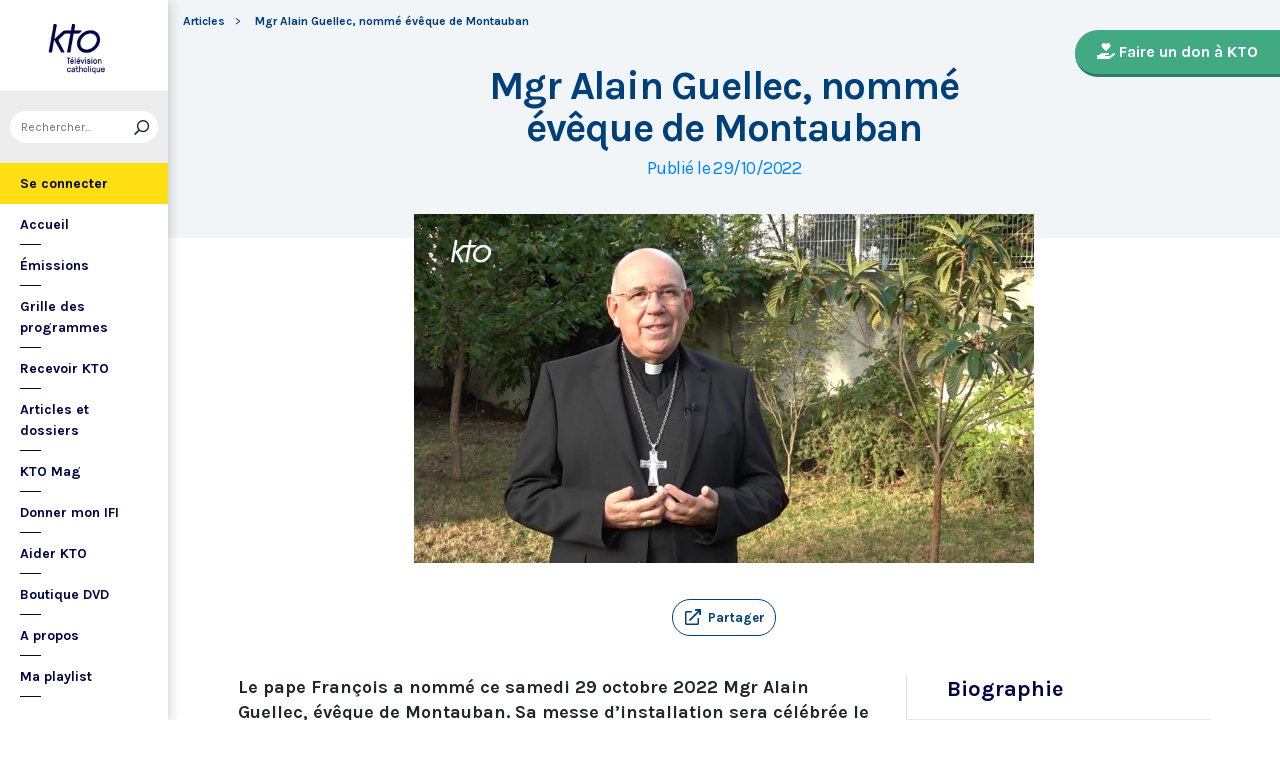

--- FILE ---
content_type: text/html; charset=utf-8
request_url: https://www.ktotv.com/article/mgr-alain-guellec-nouvel-eveque-de-montauban
body_size: 7281
content:
<!DOCTYPE HTML>
<html lang="fr-FR">
    <head>
        <meta charset="UTF-8" />
        <meta name="viewport" content="width=device-width, initial-scale=1, shrink-to-fit=no" />
        <meta name="description" content="Mgr Alain Guellec, nouvel évêque de Montauban. Jusqu’à présent, il était évêque auxiliaire du diocèse de Montpellier. Sa messe d’installation sera célébrée le 15 janvier à 15h30 à Montauban." />
        <meta name="keywords" content="KTO, télévision catholique, Mgr Alain Guellec, nommé évêque de Montauban" />
        <meta property="og:site_name" content="KTO TV" />
        <meta property="og:description" content="Mgr Alain Guellec, nouvel évêque de Montauban. Jusqu’à présent, il était évêque auxiliaire du diocèse de Montpellier. Sa messe d’installation sera célébrée le 15 janvier à 15h30 à Montauban." />
        <meta property="og:locale" content="fr_FR" />
        <meta property="og:type" content="article" />
        <meta property="og:url" content="https://www.ktotv.com/article/mgr-alain-guellec-nouvel-eveque-de-montauban" />
        <meta property="og:title" content="Mgr Alain Guellec, nommé évêque de Montauban — KTOTV" />
        <meta property="og:image" content="https://www.ktotv.com/media/cache/default/uploads/4293.05b06dba9d0c6981693a026e9e57f674.jpg" />
                <meta property="og:article:published_time" content="2022-10-29T12:00:00+02:00" />        <meta property="og:article:modified_time" content="2022-11-01T09:46:52+01:00" />                                <title>Mgr Alain Guellec, nommé évêque de Montauban — KTOTV</title>
        <link rel="shortcut icon" type="image/x-icon" href="/favicon.png" />
        <link rel="icon" sizes="16x16 32x32 64x64" href="/favicon.png" />
        <link rel="apple-touch-icon" href="/img/logo_fond_blanc-v2.png" />
        <link rel="canonical" href="https://www.ktotv.com/article/mgr-alain-guellec-nouvel-eveque-de-montauban" />
        <link rel="alternate" title="KTOTV RSS" href="https://www.ktotv.com/rss" type="application/rss+xml" />
        <link rel="preconnect" href="https://fonts.googleapis.com">
        <link rel="preconnect" href="https://fonts.gstatic.com" crossorigin>
        <link href="https://fonts.googleapis.com/css2?family=Karla:ital,wght@0,400;0,700;1,400;1,700&display=swap" rel="stylesheet">
        <!-- Google Tag Manager -->
        <script>(function(w,d,s,l,i){w[l]=w[l]||[];w[l].push({'gtm.start':
                    new Date().getTime(),event:'gtm.js'});var f=d.getElementsByTagName(s)[0],
                j=d.createElement(s),dl=l!='dataLayer'?'&l='+l:'';j.async=true;j.src=
                'https://www.googletagmanager.com/gtm.js?id='+i+dl;f.parentNode.insertBefore(j,f);
            })(window,document,'script','dataLayer','GTM-WV9PW3B');</script>
        <!-- End Google Tag Manager -->
        <script src="https://donner.ktotv.com/libs.iraiser.eu/libs/payment/frame/1.5/IRaiserFrame.js"></script>
        <link rel="stylesheet" href="/build/common.342d7a41.css">
        <link rel="stylesheet" href="/build/front.bfa45e5d.css">
            </head>
    <body id="front_article_show" class="">
    <!-- Google Tag Manager (noscript) -->
    <noscript><iframe src="https://www.googletagmanager.com/ns.html?id=GTM-WV9PW3B"
                      height="0" width="0" style="display:none;visibility:hidden"></iframe></noscript>
    <!-- End Google Tag Manager (noscript) -->
                    <div class="app-aside">
                <div class="menu-container">
                    <span id="reduce">
                        <span class="element-not-reduced">
                            Réduire le menu&nbsp;<i class="far fa-angle-double-left"></i>
                        </span>
                        <div class="element-reduced">
                            <i class="far fa-bars"></i>
                        </div>
                    </span>
                    <a href="/" title="Accéder à la page d'accueil" class="d-block text-center">
                        <img alt="Logo de KTO" src="/img/logo-ktotv.png" id="logo" width="168" height="153" />
                        <img alt="Logo de KTO" src="/img/logo-kto-mobile-v2.png" id="logo-mobile" width="75" height="47" />
                    </a>
                                            <div class="container-search">
                            <div class="element-not-reduced"><div id="vue_search_preview_app"></div></div>
                            <div class="element-reduced"><i class="fas fa-search togglReduce"></i></div>
                        </div>
                                        

<ul id="menu"><li id="account" class="keep"><a href="javascript:;" class="login-action"><span class="element-not-reduced" id="login-label">Se connecter</span><div class="element-reduced"><i class="fas fa-user"></i></div><span id="notifications"></span></a></li><li class="keep"><a href="/" title="Accéder à la page d'accueil"><span class="element-not-reduced">Accueil</span><div class="element-reduced"><i class="fas fa-home"></i></div></a></li><li><a href="/emissions" title="Émissions" class="">
            Émissions
        </a><ul class="children"><li><a href="/emissions#priere" title="Prière" class="">
            Prière
        </a></li><li><a href="/emissions#eclairages" title="Eclairages" class="">
            Eclairages
        </a></li><li><a href="/emissions#visages-eglise" title="Visages de l&#039;Église" class="">
            Visages de l&#039;Église
        </a></li></ul></li><li><a href="/guide/" title="Grille des programmes" class="">
            Grille des programmes
        </a></li><li><a href="/page/recevoir-kto" title="Recevoir KTO" class="">
            Recevoir KTO
        </a></li><li><a href="/articles" title="Articles et dossiers" class="">
            Articles et dossiers
        </a></li><li><a href="/page/ktomag" title="KTO Mag" class="">
            KTO Mag
        </a></li><li><a href="/page/aider-kto-ifi" title="Donner mon IFI" class="">
            Donner mon IFI
        </a></li><li><a href="#" title="Aider KTO" class="">
            Aider KTO
        </a><ul class="children"><li><a href="/page/aider-kto" title="Faire un don à KTO" class="">
            Faire un don à KTO
        </a></li><li><a href="/donner-depuis-l-afrique" title="Faire un don depuis la Côte d&#039;Ivoire" class="">
            Faire un don depuis la Côte d&#039;Ivoire
        </a></li><li><a href="/page/legs-et-donations" title="Legs, donations et Assurances vie" class="">
            Legs, donations et Assurances vie
        </a></li><li><a href="/page/devenir-ambassadeur" title="Devenir Ambassadeur" class="">
            Devenir Ambassadeur
        </a></li><li><a href="/page/fondation-kto" title="Fondation KTO" class="">
            Fondation KTO
        </a></li></ul></li><li><a href="/page/dvd" title="Boutique DVD" class="">
            Boutique DVD
        </a></li><li><a href="/page/presentation" title="A propos" class="">
            A propos
        </a><ul class="children"><li><a href="/page/contact" title="Contact" class="">
            Contact
        </a></li><li><a href="/page/presentation" title="Présentation de la chaîne" class="">
            Présentation de la chaîne
        </a></li><li><a href="/page/mentions-legales" title="Mentions légales" class="">
            Mentions légales
        </a></li></ul></li><li><a href="javascript:;" class="toggle-playlist" id="toggle-playlist">Ma playlist</a></li></ul>
                </div>
            </div>
            <div class="app-notifications">
                <div class="notification-wrapper" id="vue_notification_panel"></div>
            </div>
            <div class="app-playlist" id="playlist-modal">
                <div id="close-modal">
                    <i class="fal fa-times"></i>
                </div>
                <div class="playlist-wrapper" id="vue_playlist_panel" nb_videos="12" direction="vertical"></div>
            </div>
            <div class="app-content">
                <div class="modal fade" id="loginModal" tabindex="-1" role="dialog" aria-hidden="true">
                    <div class="modal-dialog modal-dialog-centered" role="document">
                        <div class="modal-content">
                            <div class="modal-body">
                                <div class="login-form">
                                    <div id="vue_login_app"></div>
                                </div>
                            </div>
                        </div>
                    </div>
                </div>
                                                                            <nav aria-label="breadcrumb">
                                    <ol class="breadcrumb" typeof="BreadcrumbList" vocab="https://schema.org/">
                            <li class="breadcrumb-item" property="itemListElement" typeof="ListItem">
                    <span property="name">
                        <a href="/articles" property="item" typeof="WebPage">Articles</a>
                    </span>
                    <meta property="position" content="0" />
                                    </li>
                                
            <li class="breadcrumb-item active" aria-current="page" property="itemListElement" typeof="ListItem">
                <span property="name" data-nav="no-link">Mgr Alain Guellec, nommé évêque de Montauban</span>
                <meta property="position" content="1" />
            </li>
        </ol>
                        </nav>
                                                            
            <div class="donation-container">
                        <a class="donation-button"
               href="https://donner.ktotv.com/b?cid=296#iraiser_popin"
                              title="Faire un don à KTO">
                <span><i class="fas fa-hand-holding-heart"></i> Faire un don à KTO</span>
            </a>
        </div>
    

        <div class="container mt-5 content page-container " id="content">
        <div class="page-heading">
            <div class="heading-top">
                                    <h1>Mgr Alain Guellec, nommé évêque de Montauban</h1>
                                                    <div class="date">Publié le 29/10/2022</div>
                            </div>
            <div class="heading-content">
                                    <div class="image-highlighted" style="background-image: url(https://www.ktotv.com/media/cache/default/uploads/4293.05b06dba9d0c6981693a026e9e57f674.jpg)"></div>
                                                    <div class="text-center">
                        <a class="btn-playlist" data-toggle="collapse" href="#collapseSharing" role="button" aria-expanded="false" aria-controls="collapseSharing"><i class="fal fa-external-link"></i> <span>Partager</span></a>
<div class="collapse" id="collapseSharing">
    <div class="card card-body">
        <a class="share-button facebook-share-button" href="http://www.facebook.com/sharer.php?u=https://www.ktotv.com/article/mgr-alain-guellec-nouvel-eveque-de-montauban&amp;title=Mgr%20Alain%20Guellec%2C%20nomm%C3%A9%20%C3%A9v%C3%AAque%20de%20Montauban" target="_blank"><i class="fab fa-facebook-f"></i> Facebook</a>
        <a class="share-button" href="https://twitter.com/intent/tweet?url=https://www.ktotv.com/article/mgr-alain-guellec-nouvel-eveque-de-montauban&amp;text=Mgr%20Alain%20Guellec%2C%20nomm%C3%A9%20%C3%A9v%C3%AAque%20de%20Montauban" target="_blank"><i class="fab fa-twitter"></i> Tweet</a>
        <a class="share-button mail-share-button" href="mailto:?subject=Mgr%20Alain%20Guellec%2C%20nomm%C3%A9%20%C3%A9v%C3%AAque%20de%20Montauban&amp;body=https://www.ktotv.com/article/mgr-alain-guellec-nouvel-eveque-de-montauban"><i class="fas fa-envelope"></i> Email</a>
        <a class="share-button whatsapp-share-button" href="https://api.whatsapp.com/send?text=https://www.ktotv.com/article/mgr-alain-guellec-nouvel-eveque-de-montauban" data-action="share/whatsapp/share"><i class="fab fa-whatsapp" style="font-size: 16px; vertical-align: middle;"></i> Whatsapp</a>
        <a class="share-button telegram-share-button" href="https://t.me/share/url?url=https://www.ktotv.com/article/mgr-alain-guellec-nouvel-eveque-de-montauban" target="_blank"><i class="fab fa-telegram-plane"></i> Telegram</a>
    </div>
</div>

                    </div>
                            </div>
        </div>
        <div class="cms-page container-fluid">
    <div class="cms-line row">
    <div class="cms-zone col-lg-8">
    <div class="cms-block">
    <div class="html-widget "><p><strong>Le pape François a nommé ce samedi 29 octobre 2022 Mgr Alain Guellec, évêque de Montauban. Sa messe d’installation sera célébrée le 15 janvier à 15h30 à Montauban.</strong></p>

<p>Mgr Alain Guellec était jusqu'à présent évêque auxiliaire de Montpellier. Il succède à <a href="https://www.ktotv.com/article/mgr-ginoux-demission-montauban" target="_blank" rel="noreferrer noopener">Mgr Bernard Ginoux</a>, dont la remise de charge a été acceptée le 1er octobre pour raison d'âge. Le diocèse était administré par Mgr Bertrand Lacombe.</p>

<h2>Le portrait vidéo de Mgr Alain Guellec par KTO</h2>

<div class="embed-responsive embed-responsive-16by9"><iframe frameborder="0" scrolling="no" src="https://www.youtube.com/embed/hVe7At85d8g"></iframe></div>

<p>Mgr Alain Guellec est né le 16 janvier 1961 à Saint-Guénolé dans le Finistère. Après avoir étudié au lycée de Pont-l'Abbé et à la Faculté de Lettres de Brest, il rejoint le séminaire de Vannes. Il est ordonné prêtre pour le diocèse de Quimper, le 17 juin 1990. Il est alors envoyé en mission d'études à l'Université pontificale grégorienne à Rome pendant deux ans. Revenu dans le Finistère en 1996, il se voit confier plusieurs missions dans ce diocèse, comme l'animation de la pastorale de l'enseignement public ou la formation permanente. Mgr Guellec est professeur au séminaire à partir de 2001, mais il est en parallèle membre du collège des Consulteurs ou encore membre du Conseil épiscopal. En 2012, il est nommé délégué diocésain pour la pastorale des nouvelles croyances et dérives sectaires. En 2013, il est vicaire général. La nomination épiscopale est reçue le 17 avril 2019 et Mgr Alain Guellec reçoit la consécration épiscopale le 7 juillet 2019. Il devient évêque auxiliaire de Montpellier.</p>

<h2>Transition dans le diocèse de Montpellier</h2>

<p>En 2019, Mgr Alain Guellec quitte sa Bretagne natale pour devenir évêque auxiliaire de Montpellier. Il accompagne Mgr Pierre-Marie Carré dans ses trois dernières années d'épiscopat, avant que ce dernier ne remette sa charge en juillet 2022 pour raison d'âge. Mgr Alain Guellec est alors nommé administrateur diocésain, jusqu'à <a href="https://www.ktotv.com/article/messe-dinstallation-de-mgr-norbert-turini-archeveque-de-montpellier" target="_blank" rel="noreferrer noopener">l'installation de Mgr Norbert Turini à Montpellier</a> le dimanche 23 octobre 2022. Dans son portrait réalisé par KTO, Mgr Alain Guellec remercie ceux qu'il va quitter : « Ils m’ont appris les différentes facettes du ministère épiscopal, j’ai beaucoup appris en allant à la rencontre des personnes ».</p>

<p>En 2019, il confiait à KTO considérer <a href="http://www.ktotv.com/video/00228392/mgr-alain-guellec-nouvel-eveque-auxiliaire-de-montpellier">la mission d'évêque comme un ministère de communtion</a>. L'évêque est pour lui, celui qui « accompagne différentes réalités » et qui, en cela, est l'évêque de tous. Mgr Guellec expliquait aussi que l'évêque a pour mission d'enseigner et de conforter les fidèles.</p></div>

</div>
<div class="cms-block">
    <div class="html-widget "><h2>Le diocèse de Montauban</h2>

<p>Le diocèse de Montauban correspond au département du Tarn-et-Garonne, l’un des plus petits départements de France. Avec plus de 260 000 habitants, le département connaît une certaine croissance démographique (+30 000 habitants en 15 ans). Ce territoire majoritairement rural est composé de quatre doyennés et compte 29 prêtres de moins de 75 ans, 9 diacres en activité.<br />
Le diocèse de Montauban est rattaché à la province ecclésiastique de Toulouse dont Mgr de Kerimel est <a href="https://www.ktotv.com/article/mgr-guy-de-kerimel-nomme-archeveque-de-toulouse">l’archevêque métropolitain</a>.</p>

<p>Le diocèse de Montauban est traversé par les Chemins de Saint-Jacques Compostelle. Parmi les étapes incontournables, l'abbaye Saint-Pierre de Moissac, reconnue pour son tympan et son cloître. Depuis, 1998, l'abbatiale et le cloître sont inscrits au patrimoine mondial de l'Unesco, au titre de jalon des Chemins de Saint-Jacques.</p>

<p>En 2021, le diocèse a réouvert le sanctuaire de la Miséricorde divine à Montauban. Cette chapelle proche de l'évêché est devenue sanctuaire lorsqu'en 2016, Mgr Ginoux a obtenu une relique de <a href="https://www.ktotv.com/video/00102280/la-misericorde-vue-par-la-mystique-ste-faustine">sainte Faustine</a>. Cependant, des intempéries avaient nécessité la fermeture de la chapelle pour des travaux de restauration. Depuis sa réouverture, le sanctuaire accueille trois sœurs missionnaires de Notre-Dame des Neiges. Les sœurs assurent l'accueil des visiteurs.</p>

<p>Pour en savoir plus :</p>

<h3 style="text-align:center;"><strong><a class="btn btn-primary btn-lg" href="https://www.diocese-montauban.fr/">Le site du diocèse de Montauban</a></strong></h3></div>

</div>

</div>
<div class="cms-zone col-lg-4">
    <div class="cms-block">
    <div class="html-widget border-left"><h3 style="margin-left:40px;"><strong>Biographie</strong></h3>

<hr /><p style="margin-left:40px;"><span style="font-size:14px;"><em><strong>Naissance le 16 janvier 1961 à Saint-Guénolé (Finistère)</strong></em></span></p>

<p style="margin-left:40px;"><span style="font-size:14px;"><strong>17 juin 1990 :</strong> Ordination sacerdotale, diocèse de Quimper<br /><strong>1990-1994</strong> : Vicaire de la paroisse de Landerneau<br /><strong>1994-1996</strong> : Mission d’études à Rome<br /><strong>1996-2001</strong> : Secteur pastoral de Brest-centre, aumônier des collèges et lycées de l'Harteloire, vicaire paroissial de Saint-Louis. Conseiller pastoral de l'équipe diocésaine de l'aumônerie de l'enseignement public, chargé de formation à la Formation permanente<br /><strong>2001-2008</strong> : Délégué diocésain pour la catéchèse. Professeur au séminaire<br /><strong>2002-2007</strong> : Membre du collège des Consulteurs<br /><strong>2004-2007</strong> : Membre du Conseil épiscopal<br /><strong>2007-2008</strong> : Curé de l'ensemble paroissial « le Chenal-du-Four »<br /><strong>2008-2013</strong> : Vicaire épiscopal chargé des services diocésains et délégué à la formation<br /><strong>2012-2014</strong> : Délégué diocésain pour la pastorale des nouvelles croyances et dérives sectaires<br /><strong>2013-2019</strong> : Vicaire général<br /><strong>2014-2019</strong> : Délégué de l'Administrateur apostolique. Délégué épiscopal auprès de mouvements et associations de fidèles et délégué diocésain au diaconat permanent<br /><strong>17 avril 2019 </strong>: Nomination épiscopale, diocèse de Montpellier<br /><strong>7 juillet 2019 </strong>: Consécration épiscopale<br /><strong>2019-2022</strong> : Évêque auxiliaire de Montpellier<br /><strong>Juillet-octobre 2022 </strong>: Administrateur diocésain de Montpellier<br /><br /><strong>Responsaibilité au sein de la Conférence des Évêques de France : </strong><br />
Membre de la commission doctrinale</span></p></div>

</div>
<div class="cms-block">
    <div class="html-widget "><br /></div>

</div>
<div class="cms-block">
    <div class="html-widget border-top border-bottom border-right border-left  text-blue"><h5 style="text-align:center;"><br /><big><strong>Devise épiscopale</strong><br />
« Marchons humblement avec ton Dieu » (Mi 6,8)</big></h5></div>

</div>

</div>

</div>
<div class="cms-line row">
    <div class="cms-zone col-lg-12">
    <div class="cms-block">
    <div class="html-widget "><h2><strong>Le diocèse de Montauban en vidéos</strong></h2></div>

</div>
<div class="cms-block">
    <div class="grid-4 videos_list_style_one  ">
            <div class="single ">
                            
    <a href="/video/00381874/mgr-bernard-ginoux-diocese-de-montauban-4" class="image" style="background-image: url('https://img.youtube.com/vi/NEPY7gjRRaE/hqdefault.jpg')">
                    <span class="duration">26:03</span>
            </a>
<div class="content-right">
                        <a href="/emissions/la-vie-des-dioceses" title="La Vie des Diocèses" class="show">La Vie des Diocèses</a>
                                    <h5><a href="/video/00381874/mgr-bernard-ginoux-diocese-de-montauban-4">Mgr Bernard Ginoux - Diocèse de Montauban</a></h5>
                        <div class="broadcast">24/01/2022</div>
                <p>Comment reprendre après plusieurs confinements et 18 mois d’arrêt d’activité ou presque ? Une journée a donc été...</p>
    </div>

                    </div>
            <div class="single ">
                            
    <a href="/video/00420215/2022-10-03-mgr-lacombe-administrateur-montauban" class="image" style="background-image: url('https://img.youtube.com/vi/2LEumQKW1R0/hqdefault.jpg')">
                    <span class="duration">02:28</span>
            </a>
<div class="content-right">
                        <a href="/emissions/actualites" title="Actualités" class="show">Actualités</a>
                                    <h5><a href="/video/00420215/2022-10-03-mgr-lacombe-administrateur-montauban">Mgr Lacombe, administrateur apostolique du diocèse de Montauban</a></h5>
                        <div class="broadcast">03/10/2022</div>
                <p>Ce samedi 1er octobre, le pape François a nommé Mgr Bertrand Lacombe administrateur apostolique du diocèse de Mo...</p>
    </div>

                    </div>
            <div class="single ">
                            
    <a href="/video/00179776/mgr-bernard-ginoux-diocese-de-montauban-2" class="image" style="background-image: url('https://img.youtube.com/vi/XI0uDCbMSoA/hqdefault.jpg')">
                    <span class="duration">28:23</span>
            </a>
<div class="content-right">
                        <a href="/emissions/la-vie-des-dioceses" title="La Vie des Diocèses" class="show">La Vie des Diocèses</a>
                                    <h5><a href="/video/00179776/mgr-bernard-ginoux-diocese-de-montauban-2">Mgr Bernard Ginoux - diocèse de Montauban</a></h5>
                        <div class="broadcast">02/10/2017</div>
                <p>Le diocèse de Montauban fête cette année ses 700 ans. À l’occasion de ce jubilé, l’Église catholique dans le Tar...</p>
    </div>

                    </div>
    </div>

</div>

</div>

</div>

</div>

    </div>
                            </div>
                <footer id="footer" class="footer">
            <div class="container">
                                    © KTO 2026
                    — <a href="/page/contact">Contact</a>
                    — <a href="/page/mentions-legales">Mentions légales</a>
                            </div>
        </footer>
        <script src="/build/runtime.9ba644cb.js"></script><script src="/build/front.a5be3e50.js"></script>
        
                        <script type="text/javascript">
            (function(e,t,a){var n=t.createElement("script"),m=t.getElementsByTagName("script")[0];n.async=!0,n.src=a+"?t="+Math.round((new Date).getTime()/72e5),m.parentNode.insertBefore(n,m),e.ema_critere="",e.w_emasend=function(){void 0!==e.emasend&&void 0!==e.ema_id_site?e.emasend():setTimeout(e.w_emasend,200)},setTimeout(e.w_emasend,10)})(window,document,"https://atout.email-match.com/emafunc.js");
            window.ema_id_site = 1507;
            window.ema_critere = '&crt_page=';
        </script>
                    <script type="application/ld+json">
{
  "@context": "http://schema.org",
  "@type": "Organization",
  "name": "KTO",
  "url": "https://www.ktotv.com",
  "logo": {
    "@type": "ImageObject",
    "url": "https://www.ktotv.com/img/logo-ktotv.png"
  },
  "sameAs": [
    "https://www.youtube.com/user/KTOTV",
    "https://fr.linkedin.com/company/ktotelevision",
    "https://twitter.com/KTOTV",
    "https://www.facebook.com/kto.television/",
    "https://www.instagram.com/ktotelevision/"
  ],
  "address": {
    "@type": "PostalAddress",
    "streetAddress": "13 Rue du 19 Mars 1962",
    "addressLocality": "Malakoff",
    "addressRegion": "FR",
    "postalCode": "92240",
    "addressCountry": "FR"
  }
}

        </script>
    <script type="application/ld+json">{"@context":"http://schema.org","@type":"Article","name":"Mgr Alain Guellec, nommé évêque de Montauban","headline":"Le pape François a nommé ce samedi 29 octobre 2022 Mgr Alain Guellec, évêque de Montauban. Jusqu’à présent, il était évêque auxiliaire du diocèse de Montpellier. Sa messe d’installation sera célébrée le 15 janvier à 15h30 à Montauban.","image":"/uploads/4293.05b06dba9d0c6981693a026e9e57f674.jpg","datePublished":"2022-10-29 12:00:00","dateModified":"2022-11-01 09:46:52","author":{"@type":"Organization","name":"KTO","logo":{"@type":"ImageObject","url":"https://www.ktotv.com/img/logo-kto-v2.png"}},"publisher":{"@type":"Organization","name":"KTO","logo":{"@type":"ImageObject","url":"https://www.ktotv.com/img/logo-kto-v2.png"}}}</script>    </body>
</html>
